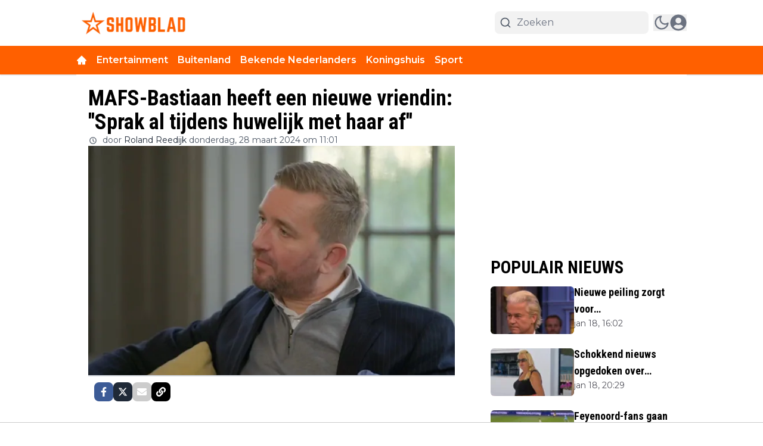

--- FILE ---
content_type: text/html; charset=utf-8
request_url: https://www.google.com/recaptcha/api2/aframe
body_size: 270
content:
<!DOCTYPE HTML><html><head><meta http-equiv="content-type" content="text/html; charset=UTF-8"></head><body><script nonce="Q8XyVW0WJS6-IDH5HxE9kw">/** Anti-fraud and anti-abuse applications only. See google.com/recaptcha */ try{var clients={'sodar':'https://pagead2.googlesyndication.com/pagead/sodar?'};window.addEventListener("message",function(a){try{if(a.source===window.parent){var b=JSON.parse(a.data);var c=clients[b['id']];if(c){var d=document.createElement('img');d.src=c+b['params']+'&rc='+(localStorage.getItem("rc::a")?sessionStorage.getItem("rc::b"):"");window.document.body.appendChild(d);sessionStorage.setItem("rc::e",parseInt(sessionStorage.getItem("rc::e")||0)+1);localStorage.setItem("rc::h",'1768828773713');}}}catch(b){}});window.parent.postMessage("_grecaptcha_ready", "*");}catch(b){}</script></body></html>

--- FILE ---
content_type: text/plain; charset=UTF-8
request_url: https://socket.multimirror.io/socket.io/?0=a&1=p&2=p&3=_&4=k&5=e&6=y&7=%3D&8=v&9=o&10=P&11=s&12=N&13=c&14=4&15=x&16=8&17=G&18=9&19=K&20=J&21=p&22=R&23=4&app_key=voPsNc4x8G9KJpR4&EIO=3&transport=polling&t=PlMQEJp
body_size: 29
content:
96:0{"sid":"oEpLeTLFKLWcxXBSJffn","upgrades":["websocket"],"pingInterval":25000,"pingTimeout":5000}2:40

--- FILE ---
content_type: text/plain; charset=UTF-8
request_url: https://socket.multimirror.io/socket.io/?0=a&1=p&2=p&3=_&4=k&5=e&6=y&7=%3D&8=u&9=n&10=d&11=e&12=f&13=i&14=n&15=e&16=d&app_key=voPsNc4x8G9KJpR4&EIO=3&transport=polling&t=PlMQEJZ
body_size: 28
content:
96:0{"sid":"69ZvEhE_HHHbSaGlJffo","upgrades":["websocket"],"pingInterval":25000,"pingTimeout":5000}2:40

--- FILE ---
content_type: application/javascript; charset=utf-8
request_url: https://cdn.showblad.nl/_next/static/chunks/bb1d9f3a-c11c81812ce7d58d.js
body_size: 36
content:
"use strict";(self.webpackChunk_N_E=self.webpackChunk_N_E||[]).push([[1213],{64098:(t,c,a)=>{a.d(c,{PA3:()=>L,TCj:()=>s});var h=a(69738);function s(t){return(0,h.k5)({tag:"svg",attr:{viewBox:"0 0 512 512"},child:[{tag:"path",attr:{d:"M389.2 48h70.6L305.6 224.2 487 464H345L233.7 318.6 106.5 464H35.8L200.7 275.5 26.8 48H172.4L272.9 180.9 389.2 48zM364.4 421.8h39.1L151.1 88h-42L364.4 421.8z"},child:[]}]})(t)}function L(t){return(0,h.k5)({tag:"svg",attr:{viewBox:"0 0 576 512"},child:[{tag:"path",attr:{d:"M309.5 13.5C305.5 5.2 297.1 0 287.9 0s-17.6 5.2-21.6 13.5L197.7 154.8 44.5 177.5c-9 1.3-16.5 7.6-19.3 16.3s-.5 18.1 5.9 24.5L142.2 328.4 116 483.9c-1.5 9 2.2 18.1 9.7 23.5s17.3 6 25.3 1.7l137-73.2 137 73.2c8.1 4.3 17.9 3.7 25.3-1.7s11.2-14.5 9.7-23.5L433.6 328.4 544.8 218.2c6.5-6.4 8.7-15.9 5.9-24.5s-10.3-14.9-19.3-16.3L378.1 154.8 309.5 13.5zM288 384.7l0-305.6 52.5 108.1c3.5 7.1 10.2 12.1 18.1 13.3l118.3 17.5L391 303c-5.5 5.5-8.1 13.3-6.8 21l20.2 119.6L299.2 387.5c-3.5-1.9-7.4-2.8-11.2-2.8z"},child:[]}]})(t)}}}]);